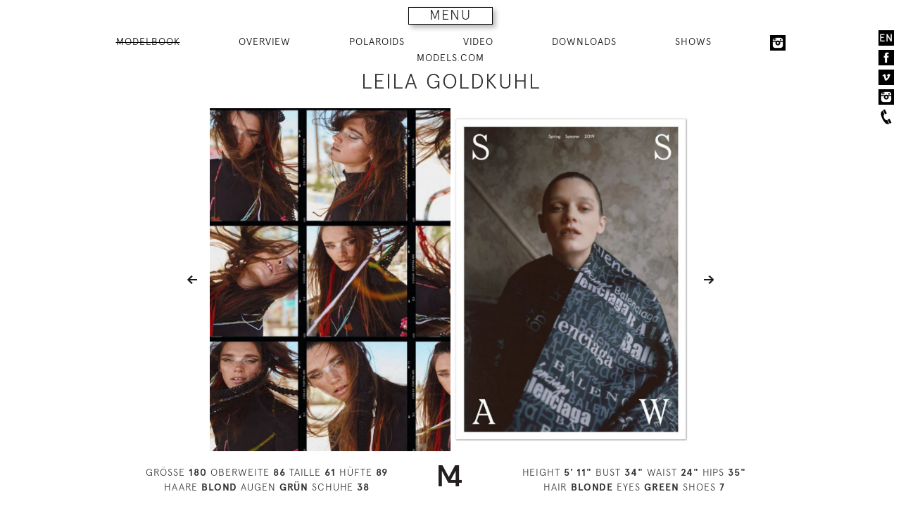

--- FILE ---
content_type: text/html; charset=UTF-8
request_url: https://m4models.de/model/644/imageid/120401
body_size: 5504
content:
<!DOCTYPE html>
<html lang="de"><head>
    <title>m4 models management</title>
    <meta charset="utf-8">
    <meta http-equiv="X-UA-Compatible" content="IE=edge,chrome=1" >
    <meta name="author" content="Viktor Grandgeorg, Grandgeorg Websolutions" >
    <meta name="description" content="m4 models model agency" >
    <meta name="keywords" content="models,women,man,fashion" >
    <meta name="robots" content="INDEX,FOLLOW" >
    <meta name="viewport" content="width=device-width, initial-scale=1.0" >
    <link href="/css/styles.css?v=1680609600" media="screen" rel="stylesheet" type="text/css" >
    <style type="text/css" media="screen">
        <!--
            #main-content-wrapper-mb #mb-thumbs-container {
            display: none;
        }
        #mb {
            display: block;
        }
        -->
    </style>
    <script type="text/javascript" src="/js/libs/all.min.js"></script>
</head>
<body>
<!--[if lt IE 7]>
    <p class="chromeframe">You are using an <strong>outdated</strong> browser. Please <a href="http://browsehappy.com/">upgrade your browser</a>.</p>
<![endif]-->
    <nav data-size="small" id="main-menu-mb">
        <div id="main-menu-mb-inner">
            <span class="glyphicon glyphicon-remove menu-close-button" aria-hidden="true"></span>
            <div class="logo-navigation">
                <a href="/"><img src="/images/logo-navigation.svg" alt="m4 models management gmbh"/></a>
            </div>
            <div class="menu-container-sub-left">
                <ul class="menu-2">
                    <li><a href="/page/kontakt">CONTACT</a></li>
                    <li><a href="/page/Datenschutzerklaerung">PRIVACY POLICY</a></li>
                    <li><a href="/page/agb">TERMS</a></li>
                </ul>
            </div>
            <div class="menu-container-sub-right">
                <ul class="menu-2">
                    <li><a href="/page/bewerbung">APPLY</a></li>
                    <li><a href="/page/jobs">JOBS</a></li>
                </ul>
            </div>
                                    <div class="menu-container-main">
                <ul class="menu-1">
                    <li><a href="/f">
                        WOMEN</a></li>
                    <li>
                        <ul>
                            <li><a href="/f?group=mainboard">MAIN BOARD</a></li>
                            <li>
                                <a  href="/f?onstay=yes">ON STAY</a>
                            </li>
                            <li><a href="/f?group=development">DEVELOPMENT</a></li>
                            <li><a href="/f?group=timeless">TIMELESS</a></li>
                            <li><a href="/f?group=curve">CURVE</a></li>
                        </ul>
                    </li>
                    <li><a href="/m">
                        MEN</a>
                    </li>
                    <li class="social-media">
                        <a href="/socialmedia?sg=f">SOCIAL MEDIA</a>
                    </li>
                    <li class="social-media">
                        <a href="/modelscom/f">MODELS.COM</a>
                    </li>
                                                        </ul>
            </div>

            <div class="menu-container-search">
                <form id="menu-search-form" name="Search" method="get" action="/f"><dl class="zend_form">
<dt id="qname-label"><label for="qname" class="optional">SEARCH:</label></dt>
<dd id="qname-element">
<input type="text" name="qname" id="qname" value="" tabindex="1"></dd></dl></form>            </div>
            <div class="menu-container-abc">
                <ul>
                    <li><a href="/f/qnamest/a">A</a></li>
                    <li><a href="/f/qnamest/b">B</a></li>
                    <li><a href="/f/qnamest/c">C</a></li>
                    <li><a href="/f/qnamest/d">D</a></li>
                    <li><a href="/f/qnamest/e">E</a></li>
                    <li><a href="/f/qnamest/f">F</a></li>
                    <li><a href="/f/qnamest/g">G</a></li>
                    <li><a href="/f/qnamest/h">H</a></li>
                    <li><a href="/f/qnamest/i">I</a></li>
                    <li><a href="/f/qnamest/j">J</a></li>
                    <li><a href="/f/qnamest/k">K</a></li>
                    <li><a href="/f/qnamest/l">L</a></li>
                    <li><a href="/f/qnamest/m">M</a></li>
                    <li><a href="/f/qnamest/n">N</a></li>
                    <li><a href="/f/qnamest/o">O</a></li>
                    <li><a href="/f/qnamest/p">P</a></li>
                    <li><a href="/f/qnamest/q">Q</a></li>
                    <li><a href="/f/qnamest/r">R</a></li>
                    <li><a href="/f/qnamest/s">S</a></li>
                    <li><a href="/f/qnamest/t">T</a></li>
                    <li><a href="/f/qnamest/u">U</a></li>
                    <li><a href="/f/qnamest/v">V</a></li>
                    <li><a href="/f/qnamest/w">W</a></li>
                    <li><a href="/f/qnamest/x">X</a></li>
                    <li><a href="/f/qnamest/y">Y</a></li>
                    <li><a href="/f/qnamest/z">Z</a></li>
                </ul>
            </div>
        </div>
        <div id="main-menu-mb-toggle-button" class="menu-3">MENU</div>
    </nav>
    <aside class="side-nav">
        <nav>
                        <div class="aside-nav-lang"><a href="/model/644/language/en/imageid/120401" title="select your language">EN</a></div>
            <div class="aside-nav-facebook"><a href="http://www.facebook.com/m4models" title="find us on facebook" target="_blank"><img src="/images/facebook-2x.png" alt="facebook"/></a></div>
            <div class="aside-nav-vimeo"><a href="http://vimeo.com/m4models" title="find us on vimeo" target="_blank"><img src="/images/vimeo-2x.png" alt="vimeo"/></a></div>
            <div class="aside-nav-instagram"><a href="https://instagram.com/m4models/" title="find us on instagram" target="_blank"><img src="/images/instagram-2x.png" alt="instagram"/></a></div>
            <div class="aside-nav-phone"><img src="/images/phone-2x.png" alt="phone"/></div>
        </nav>
    <div class="info-box-phone"><strong>HAMBURG:</strong> +49 40 413 236 - 0<br><strong>BERLIN:</strong> +49 30 616 606-6</div>
    </aside>
    <div id="main-content-wrapper-mb" class="main-content-wrapper">
        <aside id="mbAside">
	<nav>
    <ul>
        <li>
            <a id="model-button-modelbook" href="/model/644" class="active">
                MODELBOOK            </a>
        </li>
                <li>
            <a href="/model/644" id="model-button-thumbnails">
                OVERVIEW            </a>
        </li>
                        <li>
            <a href="/polaroids/644">
                POLAROIDS            </a>
        </li>
                                <li>
            <a href="/videos/644">
                VIDEO            </a>
        </li>
                                <li><a id="navLinkDownloads" href="#">DOWNLOADS</a>
            <ul id="subNavDownloads">
                            <li><a href="/pdf/sedcard/644" target="_blank">Sedcard</a></li>
                                        <li><a href="/pdf/modelbook/644" target="_blank">Modelbook</a></li>
                <li><a href="/pdf/minibook/644" target="_blank">Minibook</a></li>
                                        <li><a href="/pdf/polaroids/644" target="_blank">Polaroids</a></li>
                        </ul>
        </li>
                        <li>
            <a href="/shows/644">
                SHOWS            </a>
        </li>
                                <li>
            <a href="https://instagram.com/leilss4reals/" target="_blank" rel="noopener" title="LEILA GOLDKUHL at Instagram">
                <img src="/images/instagram-2x.png" alt="Instagram" class="social-icon-instagram">
            </a>
        </li>
                        <li>
            <a href="https://models.com/models/Leila-Goldkuhl" target="_blank" rel="noopener" title="LEILA GOLDKUHL at Models.com">
                MODELS.COM
            </a>
        </li>
            </ul>
</nav>
	<h1>LEILA GOLDKUHL</h1>
</aside>
<div class="mb-thumbs-container" id="mb-thumbs-container">
    <div class="mb-thumbs">
                    <div class="mb-thumb">
            <a href="/model/644/imageid/185235">
            <img src="https://0a4d26e4a3adeb8ff237-4f60a6187d9304fb22f0efacd5a62ba2.ssl.cf3.rackcdn.com/644_t_328cd810-1df4-4071-92c2-7b766c681571.jpg" alt="modelbook image no. 185235" id="thn-185235" /></a>
        </div>
                    <div class="mb-thumb">
            <a href="/model/644/imageid/245535">
            <img src="https://netwalk3files.blob.core.windows.net/media/m4.netwalkapp.com/644_t_d2a1e3d8-79b8-4b44-9479-24bc9573ee4e.jpg" alt="modelbook image no. 245535" id="thn-245535" /></a>
        </div>
                <div class="mb-thumb">
            <a href="/model/644/imageid/245532">
            <img src="https://netwalk3files.blob.core.windows.net/media/m4.netwalkapp.com/644_t_6a95b8e4-3a88-402f-aa00-d520eda53750.jpg" alt="modelbook image no. 245532" id="thn-245532" /></a>
        </div>
                    <div class="mb-thumb">
            <a href="/model/644/imageid/120403">
            <img src="https://0a4d26e4a3adeb8ff237-4f60a6187d9304fb22f0efacd5a62ba2.ssl.cf3.rackcdn.com/644_t_3c82e835-25dd-442d-adff-f6c47f1bbf20.jpg" alt="modelbook image no. 120403" id="thn-120403" /></a>
        </div>
                <div class="mb-thumb">
            <a href="/model/644/imageid/120404">
            <img src="https://0a4d26e4a3adeb8ff237-4f60a6187d9304fb22f0efacd5a62ba2.ssl.cf3.rackcdn.com/644_t_df44029d-a20f-4774-be7f-278b59edd43e.jpg" alt="modelbook image no. 120404" id="thn-120404" /></a>
        </div>
                    <div class="mb-thumb">
            <a href="/model/644/imageid/245531">
            <img src="https://netwalk3files.blob.core.windows.net/media/m4.netwalkapp.com/644_t_91cc0996-ad64-44c9-b58a-539dc9c79802.jpg" alt="modelbook image no. 245531" id="thn-245531" /></a>
        </div>
                <div class="mb-thumb">
            <a href="/model/644/imageid/245527">
            <img src="https://netwalk3files.blob.core.windows.net/media/m4.netwalkapp.com/644_t_7e95a885-96d4-4fb4-88c6-b1e829da6e4c.jpg" alt="modelbook image no. 245527" id="thn-245527" /></a>
        </div>
                    <div class="mb-thumb">
            <a href="/model/644/imageid/56640">
            <img src="https://0a4d26e4a3adeb8ff237-4f60a6187d9304fb22f0efacd5a62ba2.ssl.cf3.rackcdn.com/644_t_7215424e-0ac9-4f56-971b-d1e71e43f83f.jpg" alt="modelbook image no. 56640" id="thn-56640" /></a>
        </div>
                <div class="mb-thumb">
            <a href="/model/644/imageid/56642">
            <img src="https://0a4d26e4a3adeb8ff237-4f60a6187d9304fb22f0efacd5a62ba2.ssl.cf3.rackcdn.com/644_t_081a1fbf-8815-4cc8-804d-58ede9848658.jpg" alt="modelbook image no. 56642" id="thn-56642" /></a>
        </div>
                    <div class="mb-thumb">
            <a href="/model/644/imageid/117444">
            <img src="https://0a4d26e4a3adeb8ff237-4f60a6187d9304fb22f0efacd5a62ba2.ssl.cf3.rackcdn.com/644_t_b4727c58-0278-4eb5-aa36-446792e987ef.jpg" alt="modelbook image no. 117444" id="thn-117444" /></a>
        </div>
                <div class="mb-thumb">
            <a href="/model/644/imageid/117442">
            <img src="https://0a4d26e4a3adeb8ff237-4f60a6187d9304fb22f0efacd5a62ba2.ssl.cf3.rackcdn.com/644_t_2acdd87b-2490-416d-8c7b-afb93b90903a.jpg" alt="modelbook image no. 117442" id="thn-117442" /></a>
        </div>
                    <div class="mb-thumb">
            <a href="/model/644/imageid/185239">
            <img src="https://0a4d26e4a3adeb8ff237-4f60a6187d9304fb22f0efacd5a62ba2.ssl.cf3.rackcdn.com/644_t_547b9939-e221-49c0-ae01-166e6b466522.jpg" alt="modelbook image no. 185239" id="thn-185239" /></a>
        </div>
                <div class="mb-thumb">
            <a href="/model/644/imageid/185231">
            <img src="https://0a4d26e4a3adeb8ff237-4f60a6187d9304fb22f0efacd5a62ba2.ssl.cf3.rackcdn.com/644_t_e7eeed61-26d0-4463-a37f-4e3c3062df85.jpg" alt="modelbook image no. 185231" id="thn-185231" /></a>
        </div>
                    <div class="mb-thumb">
            <a href="/model/644/imageid/120406">
            <img src="https://0a4d26e4a3adeb8ff237-4f60a6187d9304fb22f0efacd5a62ba2.ssl.cf3.rackcdn.com/644_t_28b7ae7f-8ead-4cf7-b841-09502df1b152.jpg" alt="modelbook image no. 120406" id="thn-120406" /></a>
        </div>
                <div class="mb-thumb">
            <a href="/model/644/imageid/120405">
            <img src="https://0a4d26e4a3adeb8ff237-4f60a6187d9304fb22f0efacd5a62ba2.ssl.cf3.rackcdn.com/644_t_2e530757-8ca7-49c7-9240-85ada5ebda26.jpg" alt="modelbook image no. 120405" id="thn-120405" /></a>
        </div>
                    <div class="mb-thumb">
            <a href="/model/644/imageid/107946">
            <img src="https://0a4d26e4a3adeb8ff237-4f60a6187d9304fb22f0efacd5a62ba2.ssl.cf3.rackcdn.com/644_t_fe1c7221-9468-45a2-bdb4-5500b3a7b2d8.jpg" alt="modelbook image no. 107946" id="thn-107946" /></a>
        </div>
                <div class="mb-thumb">
            <a href="/model/644/imageid/107943">
            <img src="https://0a4d26e4a3adeb8ff237-4f60a6187d9304fb22f0efacd5a62ba2.ssl.cf3.rackcdn.com/644_t_770ae0dc-adf2-4faa-bbdb-c53a286c0f16.jpg" alt="modelbook image no. 107943" id="thn-107943" /></a>
        </div>
                    <div class="mb-thumb">
            <a href="/model/644/imageid/64610">
            <img src="https://0a4d26e4a3adeb8ff237-4f60a6187d9304fb22f0efacd5a62ba2.ssl.cf3.rackcdn.com/644_t_3979de3f-62a3-44af-b17c-9284944b07ae.jpg" alt="modelbook image no. 64610" id="thn-64610" /></a>
        </div>
                <div class="mb-thumb">
            <a href="/model/644/imageid/64609">
            <img src="https://0a4d26e4a3adeb8ff237-4f60a6187d9304fb22f0efacd5a62ba2.ssl.cf3.rackcdn.com/644_t_3468b6a3-e432-4b77-9659-9f026493af6e.jpg" alt="modelbook image no. 64609" id="thn-64609" /></a>
        </div>
                    <div class="mb-thumb">
            <a href="/model/644/imageid/120399">
            <img src="https://0a4d26e4a3adeb8ff237-4f60a6187d9304fb22f0efacd5a62ba2.ssl.cf3.rackcdn.com/644_t_6adc8247-8b0a-4308-8d5d-9aaaa90f1854.jpg" alt="modelbook image no. 120399" id="thn-120399" /></a>
        </div>
                <div class="mb-thumb">
            <a href="/model/644/imageid/120398">
            <img src="https://0a4d26e4a3adeb8ff237-4f60a6187d9304fb22f0efacd5a62ba2.ssl.cf3.rackcdn.com/644_t_35889487-f292-46c1-a517-8bd9412ec0e3.jpg" alt="modelbook image no. 120398" id="thn-120398" /></a>
        </div>
                    <div class="mb-thumb">
            <a href="/model/644/imageid/39914">
            <img src="https://0a4d26e4a3adeb8ff237-4f60a6187d9304fb22f0efacd5a62ba2.ssl.cf3.rackcdn.com/644_t_387e7575-7a76-4f54-8b7a-e8518de1e1ed.jpg" alt="modelbook image no. 39914" id="thn-39914" /></a>
        </div>
                <div class="mb-thumb">
            <a href="/model/644/imageid/39913">
            <img src="https://0a4d26e4a3adeb8ff237-4f60a6187d9304fb22f0efacd5a62ba2.ssl.cf3.rackcdn.com/644_t_cd542c7e-9f27-4d1b-a14b-c083fede9235.jpg" alt="modelbook image no. 39913" id="thn-39913" /></a>
        </div>
                    <div class="mb-thumb">
            <a href="/model/644/imageid/185232">
            <img src="https://0a4d26e4a3adeb8ff237-4f60a6187d9304fb22f0efacd5a62ba2.ssl.cf3.rackcdn.com/644_t_dd318cb1-d362-49f5-9c14-cc85486052c1.jpg" alt="modelbook image no. 185232" id="thn-185232" /></a>
        </div>
                <div class="mb-thumb">
            <a href="/model/644/imageid/185233">
            <img src="https://0a4d26e4a3adeb8ff237-4f60a6187d9304fb22f0efacd5a62ba2.ssl.cf3.rackcdn.com/644_t_9ecbd723-5b2c-4e10-b236-4faf2630c18f.jpg" alt="modelbook image no. 185233" id="thn-185233" /></a>
        </div>
                    <div class="mb-thumb">
            <a href="/model/644/imageid/31977">
            <img src="https://0a4d26e4a3adeb8ff237-4f60a6187d9304fb22f0efacd5a62ba2.ssl.cf3.rackcdn.com/644_t_8f120f65-baf0-4167-94b5-6c23f7b8ade2.jpg" alt="modelbook image no. 31977" id="thn-31977" /></a>
        </div>
                <div class="mb-thumb">
            <a href="/model/644/imageid/31978">
            <img src="https://0a4d26e4a3adeb8ff237-4f60a6187d9304fb22f0efacd5a62ba2.ssl.cf3.rackcdn.com/644_t_bd69ec35-29a1-4f08-8e4b-170a08268ab6.jpg" alt="modelbook image no. 31978" id="thn-31978" /></a>
        </div>
                    <div class="mb-thumb">
            <a href="/model/644/imageid/107945">
            <img src="https://0a4d26e4a3adeb8ff237-4f60a6187d9304fb22f0efacd5a62ba2.ssl.cf3.rackcdn.com/644_t_d2330ed8-c43d-4a18-b1e6-f9a2ff5666ce.jpg" alt="modelbook image no. 107945" id="thn-107945" /></a>
        </div>
                <div class="mb-thumb">
            <a href="/model/644/imageid/107944">
            <img src="https://0a4d26e4a3adeb8ff237-4f60a6187d9304fb22f0efacd5a62ba2.ssl.cf3.rackcdn.com/644_t_b521840b-169f-4c36-bdd0-2d46042521df.jpg" alt="modelbook image no. 107944" id="thn-107944" /></a>
        </div>
                    <div class="mb-thumb">
            <a href="/model/644/imageid/53043">
            <img src="https://0a4d26e4a3adeb8ff237-4f60a6187d9304fb22f0efacd5a62ba2.ssl.cf3.rackcdn.com/644_t_063fa48f-ed4c-4aaf-a282-8d764da1a1cb.jpg" alt="modelbook image no. 53043" id="thn-53043" /></a>
        </div>
                <div class="mb-thumb">
            <a href="/model/644/imageid/53044">
            <img src="https://0a4d26e4a3adeb8ff237-4f60a6187d9304fb22f0efacd5a62ba2.ssl.cf3.rackcdn.com/644_t_4abf0800-42e9-4746-bf4f-aed4badf00cc.jpg" alt="modelbook image no. 53044" id="thn-53044" /></a>
        </div>
                    <div class="mb-thumb">
            <a href="/model/644/imageid/28377">
            <img src="https://0a4d26e4a3adeb8ff237-4f60a6187d9304fb22f0efacd5a62ba2.ssl.cf3.rackcdn.com/644_t_5fa1fdf6-751d-4ec5-b15c-2a5d3e66ed5c.jpg" alt="modelbook image no. 28377" id="thn-28377" /></a>
        </div>
                <div class="mb-thumb">
            <a href="/model/644/imageid/28395">
            <img src="https://0a4d26e4a3adeb8ff237-4f60a6187d9304fb22f0efacd5a62ba2.ssl.cf3.rackcdn.com/644_t_0a060258-2286-4488-ae4b-aca286c7c9fc.jpg" alt="modelbook image no. 28395" id="thn-28395" /></a>
        </div>
                    <div class="mb-thumb">
            <a href="/model/644/imageid/120400">
            <img src="https://0a4d26e4a3adeb8ff237-4f60a6187d9304fb22f0efacd5a62ba2.ssl.cf3.rackcdn.com/644_t_0a0424d7-bf35-4bdf-9789-de7fcd24aa5f.jpg" alt="modelbook image no. 120400" id="thn-120400" /></a>
        </div>
                <div class="mb-thumb">
            <a href="/model/644/imageid/120401">
            <img src="https://0a4d26e4a3adeb8ff237-4f60a6187d9304fb22f0efacd5a62ba2.ssl.cf3.rackcdn.com/644_t_46810f13-09c6-47cd-97b0-832f9bdddcb0.jpg" alt="modelbook image no. 120401" id="thn-120401" /></a>
        </div>
                    <div class="mb-thumb">
            <a href="/model/644/imageid/120597">
            <img src="https://0a4d26e4a3adeb8ff237-4f60a6187d9304fb22f0efacd5a62ba2.ssl.cf3.rackcdn.com/644_t_49e95651-794d-48cd-8dc8-159a2550e620.jpg" alt="modelbook image no. 120597" id="thn-120597" /></a>
        </div>
                <div class="mb-thumb">
            <a href="/model/644/imageid/120387">
            <img src="https://0a4d26e4a3adeb8ff237-4f60a6187d9304fb22f0efacd5a62ba2.ssl.cf3.rackcdn.com/644_t_9ef729ba-37f3-4924-8ae6-cbb6c2cd4031.jpg" alt="modelbook image no. 120387" id="thn-120387" /></a>
        </div>
                    <div class="mb-thumb">
            <a href="/model/644/imageid/28397">
            <img src="https://0a4d26e4a3adeb8ff237-4f60a6187d9304fb22f0efacd5a62ba2.ssl.cf3.rackcdn.com/644_t_acb309b0-8276-4e9c-bb26-bdd8d173d1f2.jpg" alt="modelbook image no. 28397" id="thn-28397" /></a>
        </div>
                <div class="mb-thumb">
            <a href="/model/644/imageid/28387">
            <img src="https://0a4d26e4a3adeb8ff237-4f60a6187d9304fb22f0efacd5a62ba2.ssl.cf3.rackcdn.com/644_t_636966b5-6031-4d44-acf9-f06282387110.jpg" alt="modelbook image no. 28387" id="thn-28387" /></a>
        </div>
                    <div class="mb-thumb">
            <a href="/model/644/imageid/245536">
            <img src="https://netwalk3files.blob.core.windows.net/media/m4.netwalkapp.com/644_t_3a4d1a74-385a-4405-b5ca-7ccea5d13f25.jpg" alt="modelbook image no. 245536" id="thn-245536" /></a>
        </div>
                <div class="mb-thumb">
            <a href="/model/644/imageid/no-next">
            <img src="/images/thn-blank-last.gif" alt="modelbook image no. no-next" id="thn-no-next" /></a>
        </div>
            </div>
    <div class="thumb-model-properties-wrapper">
        <div class="clearfix thumb-model-properties container">
            <div class="grid">
                <div class="col-5-12">
                    GRÖSSE <strong>180</strong>
                    OBERWEITE <strong>86</strong>
                    TAILLE <strong>61</strong>
                    HÜFTE <strong>89</strong><br>
                    HAARE <strong>BLOND</strong>
                    AUGEN <strong>GR&Uuml;N</strong>
                    SCHUHE <strong>38</strong>
                </div>
                <div class="col-2-12">
                    <img src="/images/logo-small.png" alt="m4 models" />
                </div>
                <div class="col-5-12">
                    HEIGHT <strong>5' 11&quot;</strong>
                    BUST <strong>34&quot;</strong>
                    WAIST <strong>24&quot;</strong>
                    HIPS <strong>35&quot;</strong><br>
                    HAIR <strong>BLONDE</strong>
                    EYES <strong>GREEN</strong>
                    SHOES <strong>7</strong>
                </div>
            </div>
        </div>
    </div>
</div>
<div id="mb" class="mb clearfix">
    <div id="mainImageLeftContainer" class="mainImageLeftContainer">
        <a id="prevnext-28395" href="/model/644/imageid/28395">
        <img id="mainImageLeft" src="https://0a4d26e4a3adeb8ff237-4f60a6187d9304fb22f0efacd5a62ba2.ssl.cf3.rackcdn.com/644_0a0424d7-bf35-4bdf-9789-de7fcd24aa5f.jpg" alt="modelbook image no. 120400" /></a>
    </div>
    <div id="mainImageRightContainer" class="mainImageRightContainer">
        <a id="prevnext-120597" href="/model/644/imageid/120597">
        <img id="mainImageRight" src="https://0a4d26e4a3adeb8ff237-4f60a6187d9304fb22f0efacd5a62ba2.ssl.cf3.rackcdn.com/644_46810f13-09c6-47cd-97b0-832f9bdddcb0.jpg" alt="modelbook image no. 120401" /></a>
    </div>
    <div class="model-properties-wrapper">
        <div class="clearfix modelProperties container">
            <div class="grid">
                <div class="col-5-12">
                    GRÖSSE <strong>180</strong>
                    OBERWEITE <strong>86</strong>
                    TAILLE <strong>61</strong>
                    HÜFTE <strong>89</strong><br>
                    HAARE <strong>BLOND</strong>
                    AUGEN <strong>GR&Uuml;N</strong>
                    SCHUHE <strong>38</strong>
                </div>
                <div class="col-2-12">
                    <img src="/images/logo-small.png" alt="m4 models" />
                </div>
                <div class="col-5-12">
                    HEIGHT <strong>5' 11&quot;</strong>
                    BUST <strong>34&quot;</strong>
                    WAIST <strong>24&quot;</strong>
                    HIPS <strong>35&quot;</strong><br>
                    HAIR <strong>BLONDE</strong>
                    EYES <strong>GREEN</strong>
                    SHOES <strong>7</strong>
                </div>
            </div>
        </div>
    </div>
</div>
            </div>
<script type="text/javascript">
    //<!--
var images = [[{"id":0,"imgsrc":"\/images\/img-blank.gif","mbthnsrc":"\/images\/thn-blank.gif","url":"\/images\/img-blank.gif","previousId":0},{"id":185235,"guid":"328cd810-1df4-4071-92c2-7b766c681571","url":"https:\/\/0a4d26e4a3adeb8ff237-4f60a6187d9304fb22f0efacd5a62ba2.ssl.cf3.rackcdn.com\/644_328cd810-1df4-4071-92c2-7b766c681571.jpg","urlHD":"","thumb":"","note":"","w":838,"h":1200,"o":"p","ratio":0,"mbthnsrc":"https:\/\/0a4d26e4a3adeb8ff237-4f60a6187d9304fb22f0efacd5a62ba2.ssl.cf3.rackcdn.com\/644_t_328cd810-1df4-4071-92c2-7b766c681571.jpg","nextId":245535}],[{"id":245535,"guid":"d2a1e3d8-79b8-4b44-9479-24bc9573ee4e","url":"https:\/\/netwalk3files.blob.core.windows.net\/media\/m4.netwalkapp.com\/644_d2a1e3d8-79b8-4b44-9479-24bc9573ee4e.jpg","urlHD":"","thumb":"","note":"","w":840,"h":1200,"o":"p","ratio":0,"mbthnsrc":"https:\/\/netwalk3files.blob.core.windows.net\/media\/m4.netwalkapp.com\/644_t_d2a1e3d8-79b8-4b44-9479-24bc9573ee4e.jpg","previousId":185235},{"id":245532,"guid":"6a95b8e4-3a88-402f-aa00-d520eda53750","url":"https:\/\/netwalk3files.blob.core.windows.net\/media\/m4.netwalkapp.com\/644_6a95b8e4-3a88-402f-aa00-d520eda53750.jpg","urlHD":"","thumb":"","note":"","w":840,"h":1200,"o":"p","ratio":0,"mbthnsrc":"https:\/\/netwalk3files.blob.core.windows.net\/media\/m4.netwalkapp.com\/644_t_6a95b8e4-3a88-402f-aa00-d520eda53750.jpg","nextId":120403}],[{"id":120403,"guid":"3c82e835-25dd-442d-adff-f6c47f1bbf20","url":"https:\/\/0a4d26e4a3adeb8ff237-4f60a6187d9304fb22f0efacd5a62ba2.ssl.cf3.rackcdn.com\/644_3c82e835-25dd-442d-adff-f6c47f1bbf20.jpg","urlHD":"","thumb":"","note":"","w":840,"h":1200,"o":"p","ratio":0,"mbthnsrc":"https:\/\/0a4d26e4a3adeb8ff237-4f60a6187d9304fb22f0efacd5a62ba2.ssl.cf3.rackcdn.com\/644_t_3c82e835-25dd-442d-adff-f6c47f1bbf20.jpg","previousId":245532},{"id":120404,"guid":"df44029d-a20f-4774-be7f-278b59edd43e","url":"https:\/\/0a4d26e4a3adeb8ff237-4f60a6187d9304fb22f0efacd5a62ba2.ssl.cf3.rackcdn.com\/644_df44029d-a20f-4774-be7f-278b59edd43e.jpg","urlHD":"","thumb":"","note":"","w":840,"h":1200,"o":"p","ratio":0,"mbthnsrc":"https:\/\/0a4d26e4a3adeb8ff237-4f60a6187d9304fb22f0efacd5a62ba2.ssl.cf3.rackcdn.com\/644_t_df44029d-a20f-4774-be7f-278b59edd43e.jpg","nextId":245531}],[{"id":245531,"guid":"91cc0996-ad64-44c9-b58a-539dc9c79802","url":"https:\/\/netwalk3files.blob.core.windows.net\/media\/m4.netwalkapp.com\/644_91cc0996-ad64-44c9-b58a-539dc9c79802.jpg","urlHD":"","thumb":"","note":"","w":840,"h":1200,"o":"p","ratio":0,"mbthnsrc":"https:\/\/netwalk3files.blob.core.windows.net\/media\/m4.netwalkapp.com\/644_t_91cc0996-ad64-44c9-b58a-539dc9c79802.jpg","previousId":120404},{"id":245527,"guid":"7e95a885-96d4-4fb4-88c6-b1e829da6e4c","url":"https:\/\/netwalk3files.blob.core.windows.net\/media\/m4.netwalkapp.com\/644_7e95a885-96d4-4fb4-88c6-b1e829da6e4c.jpg","urlHD":"","thumb":"","note":"","w":840,"h":1200,"o":"p","ratio":0,"mbthnsrc":"https:\/\/netwalk3files.blob.core.windows.net\/media\/m4.netwalkapp.com\/644_t_7e95a885-96d4-4fb4-88c6-b1e829da6e4c.jpg","nextId":56640}],[{"id":56640,"guid":"7215424e-0ac9-4f56-971b-d1e71e43f83f","url":"https:\/\/0a4d26e4a3adeb8ff237-4f60a6187d9304fb22f0efacd5a62ba2.ssl.cf3.rackcdn.com\/644_7215424e-0ac9-4f56-971b-d1e71e43f83f.jpg","urlHD":"","thumb":"","note":"","w":840,"h":1200,"o":"p","ratio":0,"mbthnsrc":"https:\/\/0a4d26e4a3adeb8ff237-4f60a6187d9304fb22f0efacd5a62ba2.ssl.cf3.rackcdn.com\/644_t_7215424e-0ac9-4f56-971b-d1e71e43f83f.jpg","previousId":245527},{"id":56642,"guid":"081a1fbf-8815-4cc8-804d-58ede9848658","url":"https:\/\/0a4d26e4a3adeb8ff237-4f60a6187d9304fb22f0efacd5a62ba2.ssl.cf3.rackcdn.com\/644_081a1fbf-8815-4cc8-804d-58ede9848658.jpg","urlHD":"","thumb":"","note":"","w":840,"h":1200,"o":"p","ratio":0,"mbthnsrc":"https:\/\/0a4d26e4a3adeb8ff237-4f60a6187d9304fb22f0efacd5a62ba2.ssl.cf3.rackcdn.com\/644_t_081a1fbf-8815-4cc8-804d-58ede9848658.jpg","nextId":117444}],[{"id":117444,"guid":"b4727c58-0278-4eb5-aa36-446792e987ef","url":"https:\/\/0a4d26e4a3adeb8ff237-4f60a6187d9304fb22f0efacd5a62ba2.ssl.cf3.rackcdn.com\/644_b4727c58-0278-4eb5-aa36-446792e987ef.jpg","urlHD":"","thumb":"","note":"","w":840,"h":1200,"o":"p","ratio":0,"mbthnsrc":"https:\/\/0a4d26e4a3adeb8ff237-4f60a6187d9304fb22f0efacd5a62ba2.ssl.cf3.rackcdn.com\/644_t_b4727c58-0278-4eb5-aa36-446792e987ef.jpg","previousId":56642},{"id":117442,"guid":"2acdd87b-2490-416d-8c7b-afb93b90903a","url":"https:\/\/0a4d26e4a3adeb8ff237-4f60a6187d9304fb22f0efacd5a62ba2.ssl.cf3.rackcdn.com\/644_2acdd87b-2490-416d-8c7b-afb93b90903a.jpg","urlHD":"","thumb":"","note":"","w":840,"h":1200,"o":"p","ratio":0,"mbthnsrc":"https:\/\/0a4d26e4a3adeb8ff237-4f60a6187d9304fb22f0efacd5a62ba2.ssl.cf3.rackcdn.com\/644_t_2acdd87b-2490-416d-8c7b-afb93b90903a.jpg","nextId":185239}],[{"id":185239,"guid":"547b9939-e221-49c0-ae01-166e6b466522","url":"https:\/\/0a4d26e4a3adeb8ff237-4f60a6187d9304fb22f0efacd5a62ba2.ssl.cf3.rackcdn.com\/644_547b9939-e221-49c0-ae01-166e6b466522.jpg","urlHD":"","thumb":"","note":"","w":840,"h":1200,"o":"p","ratio":0,"mbthnsrc":"https:\/\/0a4d26e4a3adeb8ff237-4f60a6187d9304fb22f0efacd5a62ba2.ssl.cf3.rackcdn.com\/644_t_547b9939-e221-49c0-ae01-166e6b466522.jpg","previousId":117442},{"id":185231,"guid":"e7eeed61-26d0-4463-a37f-4e3c3062df85","url":"https:\/\/0a4d26e4a3adeb8ff237-4f60a6187d9304fb22f0efacd5a62ba2.ssl.cf3.rackcdn.com\/644_e7eeed61-26d0-4463-a37f-4e3c3062df85.jpg","urlHD":"","thumb":"","note":"","w":838,"h":1200,"o":"p","ratio":0,"mbthnsrc":"https:\/\/0a4d26e4a3adeb8ff237-4f60a6187d9304fb22f0efacd5a62ba2.ssl.cf3.rackcdn.com\/644_t_e7eeed61-26d0-4463-a37f-4e3c3062df85.jpg","nextId":120406}],[{"id":120406,"guid":"28b7ae7f-8ead-4cf7-b841-09502df1b152","url":"https:\/\/0a4d26e4a3adeb8ff237-4f60a6187d9304fb22f0efacd5a62ba2.ssl.cf3.rackcdn.com\/644_28b7ae7f-8ead-4cf7-b841-09502df1b152.jpg","urlHD":"","thumb":"","note":"","w":840,"h":1200,"o":"p","ratio":0,"mbthnsrc":"https:\/\/0a4d26e4a3adeb8ff237-4f60a6187d9304fb22f0efacd5a62ba2.ssl.cf3.rackcdn.com\/644_t_28b7ae7f-8ead-4cf7-b841-09502df1b152.jpg","previousId":185231},{"id":120405,"guid":"2e530757-8ca7-49c7-9240-85ada5ebda26","url":"https:\/\/0a4d26e4a3adeb8ff237-4f60a6187d9304fb22f0efacd5a62ba2.ssl.cf3.rackcdn.com\/644_2e530757-8ca7-49c7-9240-85ada5ebda26.jpg","urlHD":"","thumb":"","note":"","w":840,"h":1200,"o":"p","ratio":0,"mbthnsrc":"https:\/\/0a4d26e4a3adeb8ff237-4f60a6187d9304fb22f0efacd5a62ba2.ssl.cf3.rackcdn.com\/644_t_2e530757-8ca7-49c7-9240-85ada5ebda26.jpg","nextId":107946}],[{"id":107946,"guid":"fe1c7221-9468-45a2-bdb4-5500b3a7b2d8","url":"https:\/\/0a4d26e4a3adeb8ff237-4f60a6187d9304fb22f0efacd5a62ba2.ssl.cf3.rackcdn.com\/644_fe1c7221-9468-45a2-bdb4-5500b3a7b2d8.jpg","urlHD":"","thumb":"","note":"","w":840,"h":1200,"o":"p","ratio":0,"mbthnsrc":"https:\/\/0a4d26e4a3adeb8ff237-4f60a6187d9304fb22f0efacd5a62ba2.ssl.cf3.rackcdn.com\/644_t_fe1c7221-9468-45a2-bdb4-5500b3a7b2d8.jpg","previousId":120405},{"id":107943,"guid":"770ae0dc-adf2-4faa-bbdb-c53a286c0f16","url":"https:\/\/0a4d26e4a3adeb8ff237-4f60a6187d9304fb22f0efacd5a62ba2.ssl.cf3.rackcdn.com\/644_770ae0dc-adf2-4faa-bbdb-c53a286c0f16.jpg","urlHD":"","thumb":"","note":"","w":840,"h":1200,"o":"p","ratio":0,"mbthnsrc":"https:\/\/0a4d26e4a3adeb8ff237-4f60a6187d9304fb22f0efacd5a62ba2.ssl.cf3.rackcdn.com\/644_t_770ae0dc-adf2-4faa-bbdb-c53a286c0f16.jpg","nextId":64610}],[{"id":64610,"guid":"3979de3f-62a3-44af-b17c-9284944b07ae","url":"https:\/\/0a4d26e4a3adeb8ff237-4f60a6187d9304fb22f0efacd5a62ba2.ssl.cf3.rackcdn.com\/644_3979de3f-62a3-44af-b17c-9284944b07ae.jpg","urlHD":"","thumb":"","note":"","w":840,"h":1200,"o":"p","ratio":0,"mbthnsrc":"https:\/\/0a4d26e4a3adeb8ff237-4f60a6187d9304fb22f0efacd5a62ba2.ssl.cf3.rackcdn.com\/644_t_3979de3f-62a3-44af-b17c-9284944b07ae.jpg","previousId":107943},{"id":64609,"guid":"3468b6a3-e432-4b77-9659-9f026493af6e","url":"https:\/\/0a4d26e4a3adeb8ff237-4f60a6187d9304fb22f0efacd5a62ba2.ssl.cf3.rackcdn.com\/644_3468b6a3-e432-4b77-9659-9f026493af6e.jpg","urlHD":"","thumb":"","note":"","w":840,"h":1200,"o":"p","ratio":0,"mbthnsrc":"https:\/\/0a4d26e4a3adeb8ff237-4f60a6187d9304fb22f0efacd5a62ba2.ssl.cf3.rackcdn.com\/644_t_3468b6a3-e432-4b77-9659-9f026493af6e.jpg","nextId":120399}],[{"id":120399,"guid":"6adc8247-8b0a-4308-8d5d-9aaaa90f1854","url":"https:\/\/0a4d26e4a3adeb8ff237-4f60a6187d9304fb22f0efacd5a62ba2.ssl.cf3.rackcdn.com\/644_6adc8247-8b0a-4308-8d5d-9aaaa90f1854.jpg","urlHD":"","thumb":"","note":"","w":840,"h":1200,"o":"p","ratio":0,"mbthnsrc":"https:\/\/0a4d26e4a3adeb8ff237-4f60a6187d9304fb22f0efacd5a62ba2.ssl.cf3.rackcdn.com\/644_t_6adc8247-8b0a-4308-8d5d-9aaaa90f1854.jpg","previousId":64609},{"id":120398,"guid":"35889487-f292-46c1-a517-8bd9412ec0e3","url":"https:\/\/0a4d26e4a3adeb8ff237-4f60a6187d9304fb22f0efacd5a62ba2.ssl.cf3.rackcdn.com\/644_35889487-f292-46c1-a517-8bd9412ec0e3.jpg","urlHD":"","thumb":"","note":"","w":840,"h":1200,"o":"p","ratio":0,"mbthnsrc":"https:\/\/0a4d26e4a3adeb8ff237-4f60a6187d9304fb22f0efacd5a62ba2.ssl.cf3.rackcdn.com\/644_t_35889487-f292-46c1-a517-8bd9412ec0e3.jpg","nextId":39914}],[{"id":39914,"guid":"387e7575-7a76-4f54-8b7a-e8518de1e1ed","url":"https:\/\/0a4d26e4a3adeb8ff237-4f60a6187d9304fb22f0efacd5a62ba2.ssl.cf3.rackcdn.com\/644_387e7575-7a76-4f54-8b7a-e8518de1e1ed.jpg","urlHD":"","thumb":"","note":"","w":840,"h":1200,"o":"p","ratio":0,"mbthnsrc":"https:\/\/0a4d26e4a3adeb8ff237-4f60a6187d9304fb22f0efacd5a62ba2.ssl.cf3.rackcdn.com\/644_t_387e7575-7a76-4f54-8b7a-e8518de1e1ed.jpg","previousId":120398},{"id":39913,"guid":"cd542c7e-9f27-4d1b-a14b-c083fede9235","url":"https:\/\/0a4d26e4a3adeb8ff237-4f60a6187d9304fb22f0efacd5a62ba2.ssl.cf3.rackcdn.com\/644_cd542c7e-9f27-4d1b-a14b-c083fede9235.jpg","urlHD":"","thumb":"","note":"","w":840,"h":1200,"o":"p","ratio":0,"mbthnsrc":"https:\/\/0a4d26e4a3adeb8ff237-4f60a6187d9304fb22f0efacd5a62ba2.ssl.cf3.rackcdn.com\/644_t_cd542c7e-9f27-4d1b-a14b-c083fede9235.jpg","nextId":185232}],[{"id":185232,"guid":"dd318cb1-d362-49f5-9c14-cc85486052c1","url":"https:\/\/0a4d26e4a3adeb8ff237-4f60a6187d9304fb22f0efacd5a62ba2.ssl.cf3.rackcdn.com\/644_dd318cb1-d362-49f5-9c14-cc85486052c1.jpg","urlHD":"","thumb":"","note":"","w":838,"h":1200,"o":"p","ratio":0,"mbthnsrc":"https:\/\/0a4d26e4a3adeb8ff237-4f60a6187d9304fb22f0efacd5a62ba2.ssl.cf3.rackcdn.com\/644_t_dd318cb1-d362-49f5-9c14-cc85486052c1.jpg","previousId":39913},{"id":185233,"guid":"9ecbd723-5b2c-4e10-b236-4faf2630c18f","url":"https:\/\/0a4d26e4a3adeb8ff237-4f60a6187d9304fb22f0efacd5a62ba2.ssl.cf3.rackcdn.com\/644_9ecbd723-5b2c-4e10-b236-4faf2630c18f.jpg","urlHD":"","thumb":"","note":"","w":838,"h":1200,"o":"p","ratio":0,"mbthnsrc":"https:\/\/0a4d26e4a3adeb8ff237-4f60a6187d9304fb22f0efacd5a62ba2.ssl.cf3.rackcdn.com\/644_t_9ecbd723-5b2c-4e10-b236-4faf2630c18f.jpg","nextId":31977}],[{"id":31977,"guid":"8f120f65-baf0-4167-94b5-6c23f7b8ade2","url":"https:\/\/0a4d26e4a3adeb8ff237-4f60a6187d9304fb22f0efacd5a62ba2.ssl.cf3.rackcdn.com\/644_8f120f65-baf0-4167-94b5-6c23f7b8ade2.jpg","urlHD":"","thumb":"","note":"","w":840,"h":1200,"o":"p","ratio":0,"mbthnsrc":"https:\/\/0a4d26e4a3adeb8ff237-4f60a6187d9304fb22f0efacd5a62ba2.ssl.cf3.rackcdn.com\/644_t_8f120f65-baf0-4167-94b5-6c23f7b8ade2.jpg","previousId":185233},{"id":31978,"guid":"bd69ec35-29a1-4f08-8e4b-170a08268ab6","url":"https:\/\/0a4d26e4a3adeb8ff237-4f60a6187d9304fb22f0efacd5a62ba2.ssl.cf3.rackcdn.com\/644_bd69ec35-29a1-4f08-8e4b-170a08268ab6.jpg","urlHD":"","thumb":"","note":"","w":840,"h":1200,"o":"p","ratio":0,"mbthnsrc":"https:\/\/0a4d26e4a3adeb8ff237-4f60a6187d9304fb22f0efacd5a62ba2.ssl.cf3.rackcdn.com\/644_t_bd69ec35-29a1-4f08-8e4b-170a08268ab6.jpg","nextId":107945}],[{"id":107945,"guid":"d2330ed8-c43d-4a18-b1e6-f9a2ff5666ce","url":"https:\/\/0a4d26e4a3adeb8ff237-4f60a6187d9304fb22f0efacd5a62ba2.ssl.cf3.rackcdn.com\/644_d2330ed8-c43d-4a18-b1e6-f9a2ff5666ce.jpg","urlHD":"","thumb":"","note":"","w":840,"h":1200,"o":"p","ratio":0,"mbthnsrc":"https:\/\/0a4d26e4a3adeb8ff237-4f60a6187d9304fb22f0efacd5a62ba2.ssl.cf3.rackcdn.com\/644_t_d2330ed8-c43d-4a18-b1e6-f9a2ff5666ce.jpg","previousId":31978},{"id":107944,"guid":"b521840b-169f-4c36-bdd0-2d46042521df","url":"https:\/\/0a4d26e4a3adeb8ff237-4f60a6187d9304fb22f0efacd5a62ba2.ssl.cf3.rackcdn.com\/644_b521840b-169f-4c36-bdd0-2d46042521df.jpg","urlHD":"","thumb":"","note":"","w":840,"h":1200,"o":"p","ratio":0,"mbthnsrc":"https:\/\/0a4d26e4a3adeb8ff237-4f60a6187d9304fb22f0efacd5a62ba2.ssl.cf3.rackcdn.com\/644_t_b521840b-169f-4c36-bdd0-2d46042521df.jpg","nextId":53043}],[{"id":53043,"guid":"063fa48f-ed4c-4aaf-a282-8d764da1a1cb","url":"https:\/\/0a4d26e4a3adeb8ff237-4f60a6187d9304fb22f0efacd5a62ba2.ssl.cf3.rackcdn.com\/644_063fa48f-ed4c-4aaf-a282-8d764da1a1cb.jpg","urlHD":"","thumb":"","note":"","w":840,"h":1200,"o":"p","ratio":0,"mbthnsrc":"https:\/\/0a4d26e4a3adeb8ff237-4f60a6187d9304fb22f0efacd5a62ba2.ssl.cf3.rackcdn.com\/644_t_063fa48f-ed4c-4aaf-a282-8d764da1a1cb.jpg","previousId":107944},{"id":53044,"guid":"4abf0800-42e9-4746-bf4f-aed4badf00cc","url":"https:\/\/0a4d26e4a3adeb8ff237-4f60a6187d9304fb22f0efacd5a62ba2.ssl.cf3.rackcdn.com\/644_4abf0800-42e9-4746-bf4f-aed4badf00cc.jpg","urlHD":"","thumb":"","note":"","w":840,"h":1200,"o":"p","ratio":0,"mbthnsrc":"https:\/\/0a4d26e4a3adeb8ff237-4f60a6187d9304fb22f0efacd5a62ba2.ssl.cf3.rackcdn.com\/644_t_4abf0800-42e9-4746-bf4f-aed4badf00cc.jpg","nextId":28377}],[{"id":28377,"guid":"5fa1fdf6-751d-4ec5-b15c-2a5d3e66ed5c","url":"https:\/\/0a4d26e4a3adeb8ff237-4f60a6187d9304fb22f0efacd5a62ba2.ssl.cf3.rackcdn.com\/644_5fa1fdf6-751d-4ec5-b15c-2a5d3e66ed5c.jpg","urlHD":"","thumb":"","note":"","w":840,"h":1200,"o":"p","ratio":0,"mbthnsrc":"https:\/\/0a4d26e4a3adeb8ff237-4f60a6187d9304fb22f0efacd5a62ba2.ssl.cf3.rackcdn.com\/644_t_5fa1fdf6-751d-4ec5-b15c-2a5d3e66ed5c.jpg","previousId":53044},{"id":28395,"guid":"0a060258-2286-4488-ae4b-aca286c7c9fc","url":"https:\/\/0a4d26e4a3adeb8ff237-4f60a6187d9304fb22f0efacd5a62ba2.ssl.cf3.rackcdn.com\/644_0a060258-2286-4488-ae4b-aca286c7c9fc.jpg","urlHD":"","thumb":"","note":"","w":840,"h":1200,"o":"p","ratio":0,"mbthnsrc":"https:\/\/0a4d26e4a3adeb8ff237-4f60a6187d9304fb22f0efacd5a62ba2.ssl.cf3.rackcdn.com\/644_t_0a060258-2286-4488-ae4b-aca286c7c9fc.jpg","nextId":120400}],[{"id":120400,"guid":"0a0424d7-bf35-4bdf-9789-de7fcd24aa5f","url":"https:\/\/0a4d26e4a3adeb8ff237-4f60a6187d9304fb22f0efacd5a62ba2.ssl.cf3.rackcdn.com\/644_0a0424d7-bf35-4bdf-9789-de7fcd24aa5f.jpg","urlHD":"","thumb":"","note":"","w":840,"h":1200,"o":"p","ratio":0,"mbthnsrc":"https:\/\/0a4d26e4a3adeb8ff237-4f60a6187d9304fb22f0efacd5a62ba2.ssl.cf3.rackcdn.com\/644_t_0a0424d7-bf35-4bdf-9789-de7fcd24aa5f.jpg","previousId":28395},{"id":120401,"guid":"46810f13-09c6-47cd-97b0-832f9bdddcb0","url":"https:\/\/0a4d26e4a3adeb8ff237-4f60a6187d9304fb22f0efacd5a62ba2.ssl.cf3.rackcdn.com\/644_46810f13-09c6-47cd-97b0-832f9bdddcb0.jpg","urlHD":"","thumb":"","note":"","w":840,"h":1200,"o":"p","ratio":0,"mbthnsrc":"https:\/\/0a4d26e4a3adeb8ff237-4f60a6187d9304fb22f0efacd5a62ba2.ssl.cf3.rackcdn.com\/644_t_46810f13-09c6-47cd-97b0-832f9bdddcb0.jpg","nextId":120597}],[{"id":120597,"guid":"49e95651-794d-48cd-8dc8-159a2550e620","url":"https:\/\/0a4d26e4a3adeb8ff237-4f60a6187d9304fb22f0efacd5a62ba2.ssl.cf3.rackcdn.com\/644_49e95651-794d-48cd-8dc8-159a2550e620.jpg","urlHD":"","thumb":"","note":"","w":840,"h":1200,"o":"p","ratio":0,"mbthnsrc":"https:\/\/0a4d26e4a3adeb8ff237-4f60a6187d9304fb22f0efacd5a62ba2.ssl.cf3.rackcdn.com\/644_t_49e95651-794d-48cd-8dc8-159a2550e620.jpg","previousId":120401},{"id":120387,"guid":"9ef729ba-37f3-4924-8ae6-cbb6c2cd4031","url":"https:\/\/0a4d26e4a3adeb8ff237-4f60a6187d9304fb22f0efacd5a62ba2.ssl.cf3.rackcdn.com\/644_9ef729ba-37f3-4924-8ae6-cbb6c2cd4031.jpg","urlHD":"","thumb":"","note":"","w":840,"h":1200,"o":"p","ratio":0,"mbthnsrc":"https:\/\/0a4d26e4a3adeb8ff237-4f60a6187d9304fb22f0efacd5a62ba2.ssl.cf3.rackcdn.com\/644_t_9ef729ba-37f3-4924-8ae6-cbb6c2cd4031.jpg","nextId":28397}],[{"id":28397,"guid":"acb309b0-8276-4e9c-bb26-bdd8d173d1f2","url":"https:\/\/0a4d26e4a3adeb8ff237-4f60a6187d9304fb22f0efacd5a62ba2.ssl.cf3.rackcdn.com\/644_acb309b0-8276-4e9c-bb26-bdd8d173d1f2.jpg","urlHD":"","thumb":"","note":"","w":840,"h":1200,"o":"p","ratio":0,"mbthnsrc":"https:\/\/0a4d26e4a3adeb8ff237-4f60a6187d9304fb22f0efacd5a62ba2.ssl.cf3.rackcdn.com\/644_t_acb309b0-8276-4e9c-bb26-bdd8d173d1f2.jpg","previousId":120387},{"id":28387,"guid":"636966b5-6031-4d44-acf9-f06282387110","url":"https:\/\/0a4d26e4a3adeb8ff237-4f60a6187d9304fb22f0efacd5a62ba2.ssl.cf3.rackcdn.com\/644_636966b5-6031-4d44-acf9-f06282387110.jpg","urlHD":"","thumb":"","note":"","w":840,"h":1200,"o":"p","ratio":0,"mbthnsrc":"https:\/\/0a4d26e4a3adeb8ff237-4f60a6187d9304fb22f0efacd5a62ba2.ssl.cf3.rackcdn.com\/644_t_636966b5-6031-4d44-acf9-f06282387110.jpg","nextId":245536}],[{"id":245536,"guid":"3a4d1a74-385a-4405-b5ca-7ccea5d13f25","url":"https:\/\/netwalk3files.blob.core.windows.net\/media\/m4.netwalkapp.com\/644_3a4d1a74-385a-4405-b5ca-7ccea5d13f25.jpg","urlHD":"","thumb":"","note":"","w":840,"h":1200,"o":"p","ratio":0,"mbthnsrc":"https:\/\/netwalk3files.blob.core.windows.net\/media\/m4.netwalkapp.com\/644_t_3a4d1a74-385a-4405-b5ca-7ccea5d13f25.jpg","previousId":28387},{"id":"no-next","imgsrc":"\/images\/img-blank.gif","mbthnsrc":"\/images\/thn-blank-last.gif","url":"\/images\/img-blank.gif","previousId":0,"nextId":"no-next"}]];
var modelId = 644;
var countImages = 40;
var galleryOptions = {
    aspectRatio: 0.7,
    maxWidth: 840
};
    //-->
</script>
<script type="text/javascript" src="/js/plugins-main.min.js"></script>
<script type="text/javascript" src="/js/main.min.js"></script>
<script type="text/javascript" src="/js/modelbook.min.js"></script>
</body>
</html>

--- FILE ---
content_type: text/javascript
request_url: https://m4models.de/js/modelbook.min.js
body_size: 1019
content:
!function(v){v.fn.changeModelbookImages=function(a){var x={leftId:"mainImageLeft",rightId:"mainImageRight"};return this.each(function(){a&&v.extend(x,a);var f=new Image,u=new Image;v(f).load().attr({src:"/images/loader.gif",width:64,height:64}).addClass("ajaxLoader"),v(u).load().attr({src:"/images/loader.gif",width:64,height:64}).addClass("ajaxLoader"),v(this).click(function(a){a.preventDefault();var e=v("#main-menu-mb");"big"===e.data("size")&&(v("#main-menu-mb-toggle-button").stop().fadeIn(),v("#main-menu-mb-inner").stop().fadeOut(),e.data("size","small").stop().animate({height:"25px",width:"120px","border-color":"#000000"},"800"));var t,i,n,o,d,r,g=Math.round(v("img",this).height()/2-32),m=Math.round(v("img",this).width()/2-32);v(u).css({"margin-top":g+"px","margin-right":m+"px","margin-bottom":g+"px","margin-left":m+"px"}),v(f).css({"margin-top":g+"px","margin-right":m+"px","margin-bottom":g+"px","margin-left":m+"px"});var s=v(this).attr("id").replace("prevnext-","");v.each(images,function(a,e){e[0].id!=s&&e[1].id!=s||(t=e[0].url,i=e[1].url,n="/model/"+modelId+"/imageid/"+e[0].previousId,r=void 0===e[1].nextId?(o="/model/"+modelId+"/imageid/"+e[1].id,e[1].id):(o="/model/"+modelId+"/imageid/"+e[1].nextId,e[1].nextId),d=e[0].previousId),0});var h=new Image,l=new Image,p=v("#mainImageLeftContainer").fadeTo("fast",.5,function(){v("img",this).remove(),v("> a",this).append(f),v(h).load(function(){v("img",p).remove(),v("> a",p).attr({href:n,id:"prevnext-"+d}).append(this),v.fn.centerGallery(galleryOptions),p.fadeTo("fast",1)}).attr({src:t,id:x.leftId})}),c=v("#mainImageRightContainer").fadeTo("fast",.5,function(){v("img",c).remove(),v("> a",c).append(u),v(l).load(function(){v("img",c).remove(),v("> a",c).attr({href:o,id:"prevnext-"+r}).append(this),v.fn.centerGallery(galleryOptions),c.fadeTo("fast",1)}).attr({src:i,id:x.rightId})})})})},v.fn.loadModelbookImages=function(a){var e={leftId:"mainImageLeft",rightId:"mainImageRight"};a&&v.extend(e,a);var t=v("#"+e.leftId),i=v("#"+e.rightId),n=new Image,o=new Image;v(n).load().attr({src:"/images/loader.gif",width:64,height:64}).addClass("ajaxLoader"),v(o).load().attr({src:"/images/loader.gif",width:64,height:64}).addClass("ajaxLoader");var d=Math.round(v("img",t).height()/2-32);d<64&&(d=64);var r=Math.round(v("img",t).width()/2-32);r<64&&(r=64),v(o).css({"margin-top":d+"px","margin-right":r+"px","margin-bottom":d+"px","margin-left":r+"px"}),v(n).css({"margin-top":d+"px","margin-right":r+"px","margin-bottom":d+"px","margin-left":r+"px"});var g=v("#mainImageLeftContainer");t.hide(),v("> a",g).append(n),t.load(function(){g.stop(),v(".ajaxLoader",g).remove(),v(this).show()});var m=v("#mainImageRightContainer");i.hide(),v("> a",m).append(o),i.load(function(){m.stop(),v(".ajaxLoader",m).remove(),v(this).show()})},jQuery.fn.centerGallery=function(a){var e={aspectRatio:.7,maxWidth:840};a&&v.extend(e,a),e.maxHeight=e.maxWidth/e.aspectRatio;var t,i,n,o=v("#mainImageLeft"),d=v("#mainImageRight"),r=v("#mbAside"),g=v(".model-properties-wrapper");t=v(window).height()-(r.height()+49+20)-(g.height()+16+20),v(window).width()-2*(Math.round(.7*t)+32)<0&&(i=Math.round((v(window).width()-64)/2),t=Math.round(i/e.aspectRatio)),t>e.maxHeight&&(t=e.maxHeight),0<(n=Math.round((v(window).height()-(r.height()+49+20)-(g.height()+16+20)-t)/2))?(v("#mainImageLeftContainer").css("padding-top",n+"px"),v("#mainImageRightContainer").css("padding-top",n+"px")):(v("#mainImageLeftContainer").css("padding-top","0"),v("#mainImageRightContainer").css("padding-top","0")),o.css({width:"auto","max-width":"none",height:t+"px"}),d.css({width:"auto","max-width":"none",height:t+"px"})}}(jQuery),$(document).ready(function(){$("#model-button-thumbnails").click(function(a){a.preventDefault();var e=this;$("#mb-thumbs-container").toggle(),$("#mbpolas").toggle(0,function(){$(e).hasClass("active")?$(e).removeClass("active"):$(e).addClass("active")}),$("#mb").toggle(0,function(){$(e).hasClass("active")?$(e).removeClass("active"):$(e).addClass("active")})}),$("#mb > div > a").changeModelbookImages(),"undefined"!=typeof galleryOptions&&($.fn.centerGallery(galleryOptions),$(window).load(function(){$.fn.centerGallery(galleryOptions),$(window).resize(function(){$.fn.centerGallery(galleryOptions)})})),$("#navLinkDownloads").click(function(a){a.preventDefault(),$("#subNavDownloads").toggleClass("show")})});

--- FILE ---
content_type: text/javascript
request_url: https://m4models.de/js/main.min.js
body_size: 433
content:
$(document).ready((function(){$(".aside-nav-facebook img").preloadHoverImage(),$(".aside-nav-vimeo img").preloadHoverImage(),$(".aside-nav-phone img").preloadHoverImage(),$(".aside-nav-instagram img").preloadHoverImage(),$(".aside-nav-facebook img").hoverImage(),$(".aside-nav-vimeo img").hoverImage(),$(".aside-nav-phone img").hoverImage(),$(".aside-nav-instagram img").hoverImage(),$(".aside-nav-phone").click((function(){$(".info-box-phone").toggle()})),$("#menu-on-stay").click((function(){var e=$("#menu-on-stay").position();$("#submenu-on-stay").css({top:e.top+12,left:e.left-64}).toggle()}));var e=$("#main-menu"),o=$("#main-menu-mb"),a="390px",n="25px";$(window).scroll((function(){$(document).scrollTop()>20?(e.addClass("closed"),"none"===e.css("box-shadow")&&e.css({"-webkit-box-shadow":"4px 4px 7px 0px rgba(0,0,0,0.3)","-moz-box-shadow":"4px 4px 7px 0px rgba(0,0,0,0.3)","box-shadow":"4px 4px 7px 0px rgba(0,0,0,0.3)"}),"big"===e.data("size")&&($("#main-menu-toggle-button").stop().fadeIn(),$("#main-menu-inner").stop().fadeOut(),e.data("size","small").stop().animate({height:n,width:"120px","border-color":"#000000"},0)),"big"===o.data("size")&&($("#main-menu-mb-toggle-button").stop().fadeIn(),$("#main-menu-mb-inner").stop().fadeOut(),o.data("size","small").stop().animate({height:n,width:"120px","border-color":"#000000"},0))):(e.removeClass("closed"),"none"!==e.css("box-shadow")&&e.css({"-webkit-box-shadow":"none","-moz-box-shadow":"none","box-shadow":"none"}),"small"===e.data("size")&&($("#main-menu-toggle-button").stop().fadeOut(),$("#main-menu-inner").stop().fadeIn(),e.data("size","big").stop().animate({height:a,width:"100%","border-color":"#ffffff"},0)))})),e.click((function(){$(document).scrollTop()>20&&(e.toggleClass("closed"),"big"===e.data("size")?($("#main-menu-toggle-button").stop().fadeIn(),$("#main-menu-inner").stop().fadeOut(),e.data("size","small").stop().animate({height:n,width:"120px","border-color":"#000000"},0)):($("#main-menu-toggle-button").stop().fadeOut(),$("#main-menu-inner").stop().fadeIn(),e.data("size","big").stop().animate({height:a,width:"100%","border-color":"#ffffff"},0)))})),o.click((function(){"big"===o.data("size")?(o.addClass("closed"),$("#main-menu-mb-toggle-button").stop().fadeIn(),$("#main-menu-mb-inner").stop().fadeOut(),o.data("size","small").stop().animate({height:n,width:"120px","border-color":"#000000"},0)):(o.removeClass("closed"),$("#main-menu-mb-toggle-button").stop().fadeOut(),$("#main-menu-mb-inner").stop().fadeIn(),o.data("size","big").stop().animate({height:a,width:"100%","border-color":"#ffffff"},0))})),$("#qname").on("click touchend",(function(e){e.stopPropagation()})),$("#menu-on-stay").on("click touchend",(function(e){e.preventDefault(),e.stopPropagation()})),"undefined"!=typeof countImages&&countImages<5&&$("head").append('<style type="text/css">@media (min-width:1420px) { #main-content-wrapper-mb #mb-thumbs-container{ max-width: '+284*countImages+"px; }}</style>")}));